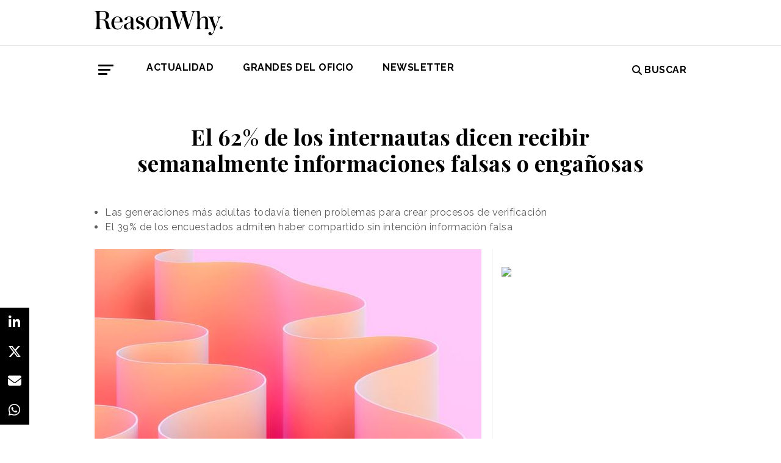

--- FILE ---
content_type: text/html; charset=UTF-8
request_url: https://www.reasonwhy.es/actualidad/usuarios-internet-reciben-semanalmente-informaciones-falsas-enganosas
body_size: 10027
content:
<!DOCTYPE html>
<html lang="es">
    <head>
        <meta charset="utf-8"/>
        <title>El 62% de los internautas dicen recibir semanalmente informaciones falsas o engañosas</title>
        <meta name="viewport" content="width=device-width, initial-scale=1">
            <link rel="apple-touch-icon" sizes="180x180" href="/build/images/apple-touch-icon.png">
    <link rel="icon" type="image/png" sizes="32x32" href="/build/images/favicon-32x32.png">
    <link rel="icon" type="image/png" sizes="16x16" href="/build/images/favicon-16x16.png">
    <meta name="theme-color" content="#ffffff">
            <meta name="lang" content="es">
<link rel="canonical" href=""/>
<!-- Primary Meta Tags -->
<meta name="title" content="El 62% de los internautas dicen recibir semanalmente informaciones falsas o engañosas"/>
<meta name="description" content="Las generaciones más adultas todavía tienen problemas para crear procesos de verificación."/>
<meta name="keywords" content="estudio fake news, noticias falsas, estudio noticias falsas, datos noticias falsas online, noticias falsas internet, usuarios reciben noticias falsas,"/>
<!-- Open Graph / Facebook -->
<meta property="og:site_name" content="Reason Why"/>
<meta property="og:type" content="article"/>
<meta property="og:url" content="https://www.reasonwhy.es/actualidad/usuarios-internet-reciben-semanalmente-informaciones-falsas-enganosas"/>
<meta property="og:title" content="El 62% de los internautas dicen recibir semanalmente informaciones falsas o engañosas"/>
<meta property="og:description" content=""/>
<meta property="og:image:width" content="1200"/>
<meta property="og:image:height" content="627"/>
<meta property="og:image" content="https://www.reasonwhy.es/media/cache/destacada/fake-news-1.jpg"/>

<!-- Twitter -->
<meta name="twitter:site" content="@ReasonWhy"/>
<meta name="twitter:card" content="summary_large_image"/>
<meta name="twitter:url" content="https://www.reasonwhy.es/actualidad/usuarios-internet-reciben-semanalmente-informaciones-falsas-enganosas"/>
<meta name="twitter:title" content="El 62% de los usuarios reciben semanalmente información falsa"/>
<meta name="twitter:description" content="Las generaciones más adultas todavía tienen problemas para crear procesos de verificación."/>
<meta name="twitter:image" content="https://www.reasonwhy.es/media/cache/tuitcard/media/library/fake-news-1.jpg"/>
<!-- Itemprop -->
<meta itemprop="image" content="/media/cache/destacada/fake-news-1.jpg"/>

                    <link rel="stylesheet" href="/build/vendors~cms~front~front_serie.03f13691.css"><link rel="stylesheet" href="/build/front~front_serie.e8f9f62d.css">

    <link href='https://cdn.knightlab.com/libs/soundcite/latest/css/player.css' rel='stylesheet' type='text/css'>
                
            <!-- Google Tag Manager -->
        <script>(function (w, d, s, l, i) {
                w[l] = w[l] || [];
                w[l].push({
                    'gtm.start':
                        new Date().getTime(), event: 'gtm.js'
                });
                var f = d.getElementsByTagName(s)[0],
                    j = d.createElement(s), dl = l != 'dataLayer' ? '&l=' + l : '';
                j.async = true;
                j.src =
                    'https://www.googletagmanager.com/gtm.js?id=' + i + dl;
                f.parentNode.insertBefore(j, f);
            })(window, document, 'script', 'dataLayer', 'GTM-59X2235Q');</script>
        <!-- End Google Tag Manager -->
        <script type="text/javascript">
            (function (c, l, a, r, i, t, y) {
                c[a] = c[a] || function () {
                    (c[a].q = c[a].q || []).push(arguments)
                };
                t = l.createElement(r);
                t.async = 1;
                t.src = "https://www.clarity.ms/tag/" + i;
                y = l.getElementsByTagName(r)[0];
                y.parentNode.insertBefore(t, y);
            })(window, document, "clarity", "script", "g815nyfmst");
        </script>
    
    <script type="text/javascript" src="https://cdn.jsdelivr.net/npm/lozad/dist/lozad.min.js"></script>
    <script type='text/javascript' src='https://cdn.knightlab.com/libs/soundcite/latest/js/soundcite.min.js'></script>
        <script type="application/ld+json">
        {
            "@context": "http://schema.org",
            "@type": "NewsArticle",
            "url": "https://www.reasonwhy.es/actualidad/usuarios-internet-reciben-semanalmente-informaciones-falsas-enganosas",
            "headline": "El 62% de los internautas dicen recibir semanalmente informaciones falsas o engañosas",
            "isAccessibleForFree": "true",
            "mainEntityOfPage":
                {
                    "@type": "WebPage",
                    "@id": "https://www.reasonwhy.es/actualidad/usuarios-internet-reciben-semanalmente-informaciones-falsas-enganosas"
                },
            "image":
                {
                    "@type": "ImageObject",
                    "url": "https://www.reasonwhy.es/media/library/fake-news-1.jpg",
                    "height": "1080",
                    "width": "1920"
                },
            "datePublished": "23/09/2022",
            "author":
                {
                    "@type": "Person",
                    "name": "Reason Why",
                    "url":"https://www.reasonwhy.es"
                },
           "publisher":
                {
                    "@type": "Organization",
                    "name": "Reason Why",
                    "url":"https://www.reasonwhy.es",
                    "sameAs":
                        [
                            "https://www.instagram.com/reason_why/",
                            "https://twitter.com/ReasonWhy"
                        ],

                    "logo":
                        {
                            "@type": "ImageObject",
                            "url": "https://www.reasonwhy.es/build/images/logo_reason_why_blanco.svg"

                            }
                    },
                "description": "La confianza que los usuarios depositan en la información que les llega es un factor que tienen cada vez más en",
                "articleBody":"La confianza que los usuarios depositan en la información que les llega es un factor que tienen cada vez más en cuenta, pero al que se enfrentan de diferentes maneras. No todas las franjas de edad tienen la misma capacidad para discernir entre los datos corroborados y aquellos envueltos en intereses. No obstante, es una preocupación real e intergeneracional, tal y como viene a corroborar el “Estudio global sobre la alfabetización informacional”, elaborado por Google, YouGov, MediaWise y Poynter.“La desinformación no es un problema nuevo, pero cada vez es más difícil separar los hechos reales de la ficción, especialmente en Internet”, asegura Alex Mahadevan, director de MediaWise en el Instituto Poynter, quien también explica que la investigación tiene su motivación principal en saber cómo las personas de diferentes tramos de edad confían y verifican la información que les llega por Internet. “La alfabetización informacional es una habilidad fundamental para navegar en entornos digitales y tomar decisiones”, relatan los promotores de un estudio para el que se tuvieron en cuenta 8.585 personas de Estados Unidos, Brasil, Reino Unido, Alemania, Nigeria, India y Japón.El dato más preocupante y que resalta el informe en toda su dimensión es que el 62% de los encuestados consideran que ven información falsa o engañosa al menos una vez a la semana, “una cifra asombrosa”, según Mahadevan. “Y la gente es consciente de su gravedad, porque aproximadamente el 50% de todos los encuestados de la Generación X, Millennials o Z -tramos que abarcarían de los 18 a los 57 años- aseguraron sentirse preocupados por la exposición que tienen sus familias a la información falsa”, asegura el director de MediaWise en el Instituto Poynter.&amp;nbsp;Si se analizan más pormenorizadamente los datos del estudio, se comprueba cómo en todos los tramos de edad, más de un 30% de los participantes en el informe dicen recibir información falsa de modo diario, lo que supone un fiel reflejo de un panorama mediático colonizado por el clickbait y las fake news. Mientras que por territorios son los estadounidenses los que dicen estar sometidos a un mayor número de impactos sin verificar frente al 20% de los japoneses o alemanes.Claro que a veces la verificación no es efectiva o llega tarde. De ahí que el 39% de los encuestados admitan haber compartido sin intención información falsa o errónea, un porcentaje mayor en la Generación Z (41%) y los Millennials (40%) y en los países en vías de desarrollo como Nigeria (48%). Además, el 55% de los encuestados dicen que han compartido información falsa o engañosa porque pensaban que era verdad y hasta un tercio la difundieron de modo masivo. Aunque aquí cabe decir que la Generación Z y los Millennials son más propensos que los Boomers y la Generación Silenciosa a decir que compartieron por error información de baja precisión y es menos probable que digan que la compartieron porque pensaron que era verdad.“La conclusión que nos deja la investigación es que la Gen Z, Millennials y Gen X se sienten un poco más seguros a la hora de identificar información falsa o engañosa que los Boomers o Generación Silenciosa. Asimismo, los primeros se creen más capacitados en poder identificar imágenes, vídeos o publicaciones falsas”, explica el director de MediaWise en el Instituto Poynter. E igualmente, por esa actitud, están menos predispuestos a corregir o recriminar a los actores que han difundido falsas informaciones. Así, mientras que la Generación Z recriminaría estas prácticas en un 40% de los casos si la persona es conocida y un 23% en caso de no serlo, los Boomers solo lo harían en el 22% de los casos si son parte de su círculo y un 14% en caso de que no lo sean.A modo de conclusiones, los autores del estudio subrayan lo importante que es “poder confiar en la información que se encuentra online y en la necesidad de tomarse tiempo para consultar múltiples fuentes que verifiquen lo que vemos”. Asimismo, insisten en que es clave la educación para que exista una conciencia global e intergeneracional al respecto.&amp;nbsp;Para ello, MediaWise trabaja con Google News Initiative con cursos gratuitos de microaprendizaje que cualquier persona puede consultar. Herramientas a través de las que se barema su capacidad para recibir mensajes verídicos a través de diferentes fuentes. En definitiva, un escudo de protección frente a un arma dañina que puede cambiar el pensamiento e influir negativamente en el desarrollo de las sociedades.Más info.: A global study on information literacy"
            }
    </script>

        
    </head>
    <body class="noticia " >
                    <!-- Google Tag Manager (noscript) -->
        <noscript>
            <iframe src="https://www.googletagmanager.com/ns.html?id=GTM-59X2235Q"
                    height="0" width="0" style="display:none;visibility:hidden"></iframe>
        </noscript>
        <!-- End Google Tag Manager (noscript) -->
    
                        <header id="header">
    
    
    
    <div class="container">
        <h1 class="logo-main text-center text-sm-left">
            <a href="/" rel="home" class="border-0" title="Ir a ReasonWhy Actualidad e Investigación sobre Marketing y Economía Digital">
                <img class="img-fluid" src="/build/images/logotipo_reason_why.svg" alt="ReasonWhy Actualidad e Investigación sobre Marketing y Economía Digital" width="210" />
            </a>
        </h1>
    </div>
    <hr class="hr hr-s-header hr-header d-print-none">
    <div id="menu-toggle" class="pt-3 d-none d-print-none">
    <div class="container">
        <div class="d-flex justify-content-between mb-5">
            <div class="logo">
                <a href="/" class="border-0" rel="home" title="Inicio">
                    <img src="/build/images/logotipo_reason_why.svg" alt="ReasonWhy Actualidad e Investigación sobre Marketing y Economía Digital" width="210" />
                </a>
            </div>
            <button id="cerrar-menu-toggle" class="btn-menu-toggle">
                <i class="fas fa-times fa-2x"></i>
            </button>
        </div>
    </div>
    <div class="container enlaces-menu">
        <div class="secciones">
            <h3 class="text-uppercase font-weight-bold">Secciones</h3>
            <div class="separador"></div>
            <ul class="d-flex flex-column list-unstyled">
                <li>
                    <a href="/actualidad" title="Actualidad">Actualidad</a>
                </li>
                <li>
                    <a href="/podcast" title="Podcast">Podcast</a>
                </li>
                <li>
                    <a href="/opinion" title="Opinión">Opinión</a>
                </li>
                <li>
                    <a href="/reportajes" title="Reportajes">Reportajes</a>
                </li>
                <li>
                    <a href="/especiales" title="Especiales">Especiales</a>
                </li>
            </ul>
        </div>
        <div class="categorias">
            <h3 class="text-uppercase font-weight-bold">Temas del momento</h3>
            <div class="separador"></div>
            <div class="temas-momento">
                <h5>
    <a href="/noticias-sobre/campanas-de-publicidad">Campañas de Publicidad</a>
</h5>
<h5>
    <a href="/noticias-sobre/publicidad">Publicidad</a>
</h5>
<h5>
    <a href="/noticias-sobre/marketing">Marketing</a>
</h5>
<h5>
    <a href="/noticias-sobre/anuncios">Anuncios</a>
</h5>
<h5>
    <a href="/noticias-sobre/comunicacion">Comunicación</a>
</h5>
<h5>
    <a href="/noticias-sobre/bebidas">Bebidas</a>
</h5>
<h5>
    <a href="/noticias-sobre/inteligencia-artificial">Inteligencia Artificial</a>
</h5>
<h5>
    <a href="/noticias-sobre/marcas">Marcas</a>
</h5>
<h5>
    <a href="/noticias-sobre/creatividad">Creatividad</a>
</h5>
<h5>
    <a href="/noticias-sobre/productos">Productos</a>
</h5>

            </div>
        </div>
        <div class="noticias-menu">
            <div class="noticia-menu-container">
                <div class="noticia-menu noticia1">
                
    <article class="base m-lg-0 m-auto w-lg-350px">
                                    <figure>
                    <a href="/casa-del-libro-estrategia-marca-comunidad-storytelling" class="border-0" target="_blank">
                        <img src="/media/cache/normal/casa-del-libro-estrategia.jpg" class="img-fluid"
                             alt="" title="" loading="lazy"/>
                    </a>
                    
                </figure>
                                        <footer class="fecha-autor text-12 mt-4 mb-1">
                <span class="fecha">02/02/2026</span>
                <span class="autor">Redacción</span>
            </footer>
                            <span class="autorPortada text-12">    </span>
                <header>
            <h3 class="title text-22">
                <a href="/casa-del-libro-estrategia-marca-comunidad-storytelling"
                   class="border-0" target="_blank"><p>Casa del Libro: de marca a comunidad a través del storytelling</p></a>
            </h3>
                    </header>
    </article>


                </div>
                <div class="noticia-menu noticia2">
                
    <article class="base m-lg-0 m-auto w-lg-350px">
                                    <figure>
                    <a href="/chovi-salsa-brava-convertir-lanzamiento-producto-movimiento-cultural" class="border-0" target="_blank">
                        <img src="/media/cache/normal/chovi-campana-salsa-brava.jpg" class="img-fluid"
                             alt="" title="" loading="lazy"/>
                    </a>
                    
                </figure>
                                        <footer class="fecha-autor text-12 mt-4 mb-1">
                <span class="fecha">22/01/2026</span>
                <span class="autor">Redacción</span>
            </footer>
                            <span class="autorPortada text-12">    </span>
                <header>
            <h3 class="title text-22">
                <a href="/chovi-salsa-brava-convertir-lanzamiento-producto-movimiento-cultural"
                   class="border-0" target="_blank"><p>Choví y la salsa brava: cómo convertir un lanzamiento de producto en un movimiento cultural</p></a>
            </h3>
                    </header>
    </article>


                </div>
            </div>
        </div>
    </div>
    
    <div class="social py-4">
        <div class="container">
            <div class="row">
                <div class="social-content">
                    <div class="rrss">
                        <a href="http://open.spotify.com/show/3HV7k3We2ViSh9yUcuQvei?si=BwzE6WmtQReLpD3zGdICCA" target="_blank" class="social mx-2" style="background: #000;color: #fff;border-radius: 50%;display: flex;justify-content: center;align-items: center;"><i class="fab fa-spotify" style="color: #fff;font-size: 22px;"></i></a>
                        <a href="http://www.linkedin.com/company/reasonwhy-es" target="_blank" class="social mx-2" style="background: #000;color: #fff;border-radius: 50%;display: flex;justify-content: center;align-items: center;"><i class="fab fa-linkedin-in" style="color: #fff;font-size: 22px;"></i></a>
                        <a href="https://twitter.com/intent/follow?source=followbutton&variant=1.0&screen_name=ReasonWhy" target="_blank" class="social mx-2" style="background: #000;color: #fff;border-radius: 50%;display: flex;justify-content: center;align-items: center;"><i class="fa-brands fa-x-twitter" style="color: #fff;font-size: 22px;margin-left: 2px;"></i></a>
                    </div>
                    <a href="https://reasonwhynewsletter.paperform.co/" class="enlace-header">suscríbete a la newsletter</a>
                    <div class="enlaces-content">
                        <div class="enlaces-column">
                            <a href="/reportaje/oficinas-madrid-reason-why-diseno-arquitectura-interiores" class="enlace-header-small">nosotros</a>
                            <a href="/media/library/dossier_reasonwhy.pdf" class="enlace-header-small">descargar dossier</a>
                        </div>
                        <div class="enlaces-column">
                            <a href="/new-business" class="enlace-header-small">publicidad</a>
                            <a href="/cdn-cgi/l/email-protection#6c05020a032c1e090d1f03021b041542091f" class="enlace-header-small">contacto</a>
                        </div>
                    </div>
                </div>
            </div>
        </div>
    </div>
</div>

    <div id="header-sticky" class="text-uppercase font-weight-bold align-items-center d-print-none">
    <div class="d-flex header-sticky-content">
        <button id="abrir-menu-toggle-sticky" class="btn-menu-toggle my-3 mr-3 p-0">
            <span class="icon-bar ib-white"></span>
            <span class="icon-bar ib-white ib-mid"></span>
            <span class="icon-bar ib-white ib-bot"></span>
        </button>
        <div class="separador"></div>
        <a href="/" rel="home" class="m-3 border-0 logo-sticky" title="Ir a ReasonWhy Actualidad e Investigación sobre Marketing y Economía Digital">
            <img src="/build/images/logo_reason_why_blanco.svg" alt="ReasonWhy Actualidad e Investigación sobre Marketing y Economía Digital" width="210" />
        </a>
    </div>
</div>

    <div id="menu" class="container text-uppercase font-weight-bold pb-4 mt-4 d-print-none">
    <button id="abrir-menu-toggle" class="btn-menu-toggle">
        <span class="icon-bar"></span>
        <span class="icon-bar ib-mid"></span>
        <span class="icon-bar ib-bot"></span>
    </button>
    <ul class="d-none d-md-flex list-unstyled menu">
        
    <li>
                <a id="menu" target="_blank"  href="https://www.reasonwhy.es/actualidad" style="color: #000000;">
           <label>Actualidad </label>
        </a>
            </li>
    <li>
                <a id="menu" target="_blank"  href="https://www.reasonwhy.es/especial/grandes-oficio-publicitario" style="color: #000000;">
           <label>GRANDES DEL OFICIO </label>
        </a>
            </li>
    <li>
                <a id="menu" target="_blank"  href="https://reasonwhynewsletter.paperform.co/?utm-source=menu" style="color: #000000;">
           <label>Newsletter </label>
        </a>
            </li>

    </ul>
    <form action="/buscador" id="buscador" class="buscador-form container d-flex align-items-center" method="get">
        <i class="fas fa-search fa-2x mr-4"></i>
        <input type="search" id="busqueda" class="busqueda-input" name="busqueda" placeholder="Buscar noticias" autocomplete="off"/>
    </form>
    <label for="busqueda" class="ml-auto d-flex align-items-center my-auto">
        <i class="fas fa-search mr-1"></i> Buscar
    </label>
</div>
    </header>

                <div id="main">
            <div id="scroll-wrapper">
                    


<div class="super-container">
                        
                <div class="container-full-noticia ">
                
                                        
                                        <article
                            class="container noticia  "
                            data-id="23325" id="23325"
                            data-publicidad=""
                            data-title="El 62% de los internautas dicen recibir semanalmente informaciones falsas o engañosas"
                            data-path="/actualidad/usuarios-internet-reciben-semanalmente-informaciones-falsas-enganosas"
                            data-description="Las generaciones más adultas todavía tienen problemas para crear procesos de verificación.">
                                                                                                                                                                                                                                                            <div class="noticia-content">
                                        <h1 class="h1 title text-center font-weight-bold mx-5 mb-5 pt-5" itemprop="name">
    <p>El 62% de los internautas dicen recibir semanalmente informaciones falsas o engañosas</p>
</h1>
<div class="subtitle mb-4">
            <ul><li>Las generaciones más adultas todavía tienen problemas para crear procesos de verificación</li><li>El 39% de los encuestados admiten haber compartido sin intención información falsa</li></ul>
    </div>
<!-- /.subtitle -->
                                        <div class="row">
                                            <div class="col-sm-8 hr-vertical">
                                                    <div class="mb-3">
                        <img src="/media/cache/destacada/fake-news-1.jpg" class="img-fluid" alt="fake-news" title="El 62% de los internautas reciben semanalmente informaciones falsas o engañosas" loading="lazy" />
                </div>

<div class="mb-3 d-flex flex-wrap text-12 text-muted">
        <span class="mr-1" itemprop="author" itemscope="itemscope" itemtype="http://schema.org/Organization">
        Redacción
    </span>
        <div itemprop="datePublished" content="23/09/2022 · 08:00"> 23/09/2022 · 08:00 </div>
    </div>
<div class="cuerpo" itemprop="articleBody">
            <p>La confianza que los usuarios depositan en la <a href="https://www.reasonwhy.es/noticias-sobre/informacion">información</a> que les llega es un factor que tienen cada vez más en cuenta, pero al que se enfrentan de diferentes maneras. No todas las franjas de edad tienen la misma capacidad para discernir entre los datos corroborados y aquellos envueltos en intereses. No obstante, es una preocupación real e intergeneracional, tal y como viene a corroborar el <i>“Estudio global sobre la alfabetización informacional”</i>, elaborado por Google, YouGov, MediaWise y Poynter.</p><div class="sumario"><p>“Cada vez es más difícil separar los hechos reales de la ficción, especialmente en Internet”</p></div><p><span style="color:hsl(0,0%,60%);"><i>“La desinformación no es un problema nuevo, pero cada vez es más difícil separar los hechos reales de la ficción, especialmente en Internet”</i></span>, asegura Alex Mahadevan, director de MediaWise en el Instituto Poynter, quien también explica que la investigación tiene su motivación principal en saber cómo las personas de diferentes tramos de edad confían y verifican la <strong>información </strong>que les llega por Internet. <span style="color:hsl(0,0%,60%);"><i>“La alfabetización informacional es una habilidad fundamental para navegar en entornos digitales y tomar decisiones”</i></span>, relatan los promotores de un estudio para el que se tuvieron en cuenta 8.585 personas de Estados Unidos, Brasil, Reino Unido, Alemania, Nigeria, India y Japón.</p><p>El dato más preocupante y que resalta el informe en toda su dimensión es que el 62% de los encuestados consideran que ven información falsa o engañosa al menos una vez a la semana,<span style="color:hsl(0,0%,60%);"><i> “una cifra asombrosa”</i></span>, según Mahadevan. <span style="color:hsl(0,0%,60%);"><i>“Y la gente es consciente de su gravedad, porque aproximadamente el 50% de todos los encuestados de la Generación X, Millennials o Z</i></span> -tramos que abarcarían de los 18 a los 57 años- <span style="color:hsl(0,0%,60%);"><i>aseguraron sentirse preocupados por la exposición que tienen sus familias a la información falsa”,</i></span> asegura el director de MediaWise en el Instituto Poynter.&nbsp;</p><p>Si se analizan más pormenorizadamente los datos del estudio, se comprueba cómo en todos los tramos de edad, más de un 30% de los participantes en el informe dicen recibir información falsa de modo diario, lo que supone un fiel reflejo de un panorama mediático colonizado por <strong>el clickbait y las fake news.</strong> Mientras que por territorios son los estadounidenses los que dicen estar sometidos a un mayor número de impactos sin verificar frente al 20% de los japoneses o alemanes.</p><section class="box-medias"><div class="item-media"><figure class="image"><img src="/media/library/yougov-cada-cuanto-ves-en-internet-informacion-que-crees-falsa.jpg"></figure></div></section><p>Lógicamente, existen diferencias sobre la alfabetización informacional según la generación. Así, la<strong> Generación Z </strong>tiene dos veces más probabilidades que la llamada Generación Silenciosa (personas de 68 años o más) de usar un motor de búsqueda para verificar información, así como son dos veces más propensos a revisar algo que han visto online a través de comentarios en redes sociales.&nbsp;</p><p>Asimismo, la Generación Z, por sus rasgos de comportamiento, es más probable que utilice técnicas de búsqueda avanzada o que ejecute la lectura lateral, algo que viene provocado por la apertura de varias pestañas a la vez y búsquedas simultáneas. <span style="color:hsl(0,0%,60%);"><i>“También aprendimos que, para decidir si algo de lo que escucharon o leyeron es cierto, los encuestados de todas las generaciones valoran las fuentes y los hechos. Estos últimos importan más que nada y son su principal herramienta de verificación”</i></span>, explica Alex Mahadevan.</p><section class="box-medias"><div class="item-media"><figure class="image"><img src="/media/library/yougov-confias-en-poder-identificar-una-imagen-video-o-texto-online-como-falso.jpg"></figure></div></section><p>Claro que a veces la verificación no es efectiva o llega tarde. De ahí que el 39% de los encuestados admitan haber compartido sin intención información falsa o errónea, un porcentaje mayor en la Generación Z (41%) y los Millennials (40%) y en los países en vías de desarrollo como Nigeria (48%). Además, el 55% de los encuestados dicen que han compartido<strong> información falsa o engañosa</strong> porque pensaban que era verdad y hasta un tercio la difundieron de modo masivo. Aunque aquí cabe decir que la Generación Z y los Millennials son más propensos que los Boomers y la Generación Silenciosa a decir que compartieron por error información de baja precisión y es menos probable que digan que la compartieron porque pensaron que era verdad.</p><p><span style="color:hsl(0,0%,60%);"><i>“La conclusión que nos deja la investigación es que la Gen Z, Millennials y Gen X se sienten un poco más seguros a la hora de identificar información falsa o engañosa que los Boomers o Generación Silenciosa. Asimismo, los primeros se creen más capacitados en poder identificar imágenes, vídeos o publicaciones falsas”</i></span>, explica el director de MediaWise en el Instituto Poynter. E igualmente, por esa actitud, están menos predispuestos a <strong>corregir o recriminar </strong>a los actores que han difundido falsas informaciones. Así, mientras que la Generación Z recriminaría estas prácticas en un 40% de los casos si la persona es conocida y un 23% en caso de no serlo, los Boomers solo lo harían en el 22% de los casos si son parte de su círculo y un 14% en caso de que no lo sean.</p><section class="box-medias"><div class="item-media"><figure class="image"><img src="/media/library/yougov-cuando-alguien-publica-informacion-falsa-en-redes-le-corriges.jpg"></figure></div></section><p>A modo de conclusiones, los autores del estudio subrayan lo importante que es <span style="color:hsl(0,0%,60%);"><i>“poder confiar en la información que se encuentra online y en la necesidad de tomarse tiempo para consultar múltiples fuentes que verifiquen lo que vemos”</i></span>. Asimismo, insisten en que es clave la educación para que exista una conciencia global e intergeneracional al respecto.&nbsp;<br>Para ello, MediaWise trabaja con Google News Initiative con cursos gratuitos de microaprendizaje que cualquier persona puede consultar. Herramientas a través de las que se barema su capacidad para recibir mensajes verídicos a través de diferentes fuentes. En definitiva, un escudo de protección frente a un arma dañina que puede cambiar el pensamiento e influir negativamente en el desarrollo de las sociedades.</p><p><span style="color:hsl(0,0%,60%);"><i>Más info.:</i></span> <a href="https://www.reasonwhy.es/media/library/a-global-study-on-information-literacy-1.pdf">A global study on information literacy</a></p>
            </div>

    <script data-cfasync="false" src="/cdn-cgi/scripts/5c5dd728/cloudflare-static/email-decode.min.js"></script><script>
        function ocultarDegradado(el) {
            Degradado.ocultarDegradado(el);
        }
    </script>

                                                
                                                                                                    <div class="section-tags mt-5 mb-3 padding-15 text-14 d-none d-sm-block">
    <span class="font-weight-bold text-uppercase d-print-none">Etiquetas de </span>
    <span class="font-weight-bold font-italic d-print-none">"El 62% de los internautas dicen recibir semanalmente informaciones falsas o engañosas"</span>
    <div class="tags mt-3">
                                <a href="/noticias-sobre/internet" class="tag btn ml-3 mb-3 px-2 text-14">Internet</a>
                                            <a href="/noticias-sobre/informes" class="tag btn ml-3 mb-3 px-2 text-14">Informes</a>
                                            <a href="/noticias-sobre/usuarios" class="tag btn ml-3 mb-3 px-2 text-14">Usuarios</a>
                                            <a href="/noticias-sobre/estudios" class="tag btn ml-3 mb-3 px-2 text-14">Estudios</a>
                                            <a href="/noticias-sobre/informacion" class="tag btn ml-3 mb-3 px-2 text-14">Información</a>
                                            <a href="/noticias-sobre/fake-news" class="tag btn ml-3 mb-3 px-2 text-14">Fake News</a>
                                            <a href="/noticias-sobre/noticias-falsas" class="tag btn ml-3 mb-3 px-2 text-14">Noticias falsas</a>
                                            <a href="/noticias-sobre/datos" class="tag btn ml-3 mb-3 px-2 text-14">Datos</a>
                                            <a href="/noticias-sobre/periodismo" class="tag btn ml-3 mb-3 px-2 text-14">Periodismo</a>
                                            <a href="/noticias-sobre/online" class="tag btn ml-3 mb-3 px-2 text-14">Online</a>
                        </div>
</div>

                                                                                            </div>
                                            <!-- /.col-sm-8 -->
                                            <div class="col-sm-4 d-none d-sm-flex relacionadas flex-column d-print-none">
                                                <div class="related-news related-news-lateral mb-4">
                                                    

                                                </div>
                                                <div class="roba-paginas-nodo">
                                                                                                                                                                        
                                                            
                                                                                                                
                                                                                                                      
  <div class="publi-noticia-ROBA2STICKY">  
   
          
                 
             <a href="https://www.clubdecreatividad.com/inscripciones/?utm_source=reason+why&utm_medium=web&utm_campaign=marga&utm_id=2026" target="_blank"> <img src="https://www.reasonwhy.es/media/publicidad/cdec-2026-gran-formato-nl-mobile-1500x2500-marga.jpg" style="width:100%; height:auto;"></img> </a> 
            
       
          
                  
       
      </div> 

                                                                                                                                                            </div>
                                            </div>
                                            <!-- /.col-sm-4 -->
                                        </div>
                                        <!-- /.row -->
                                                                                                                        <!-- /.row -->
                                    </div>
                                                                                                                                                                                                                    </article>
                                                                                            </div>
                <div class="rrss-share">
                    <div class="rrss-share-container">
                        <a href="https://www.linkedin.com/sharing/share-offsite/?url=https://www.reasonwhy.es/actualidad/usuarios-internet-reciben-semanalmente-informaciones-falsas-enganosas"
                           target="_blank" class="share linkedin"><i class="fab fa-linkedin-in"></i></a>
                        <a href="https://twitter.com/intent/tweet/?via=ReasonWhy&text=El 62% de los internautas dicen recibir semanalmente informaciones falsas o engañosas&url=https://www.reasonwhy.es/actualidad/usuarios-internet-reciben-semanalmente-informaciones-falsas-enganosas"
                           target="_blank" class="share twitter"><i class="fa-brands fa-x-twitter"></i></a>
                        <a href="/cdn-cgi/l/email-protection#[base64]" title="Compartir por Email" target="_blank" class="share email"><i
                                    class="fa fa-envelope"></i></a>
                        <a href="https://api.whatsapp.com/send?text=https://www.reasonwhy.es/actualidad/usuarios-internet-reciben-semanalmente-informaciones-falsas-enganosas"
                           target="_blank" class="share whatsapp"><i class="fab fa-whatsapp"></i></a>
                    </div>
                </div>
                <div class="edit-botones">
                    <div class="edit-container-botones">
                                                                    </div>
                </div>
                                
            
        </div>
    
    

    


            </div>
    </div>
    <!-- /#main -->
                
        <footer id="footer" class="d-print-none">
    <div class="container">
        <div class="row">
            <div class="col-lg-3 col-md-12 text-center mb-4">
                <span rel="home" title="Inicio">
                    <img class="img-fluid" id="logo_footer" src="/build/images/rw_negro_footer.png" alt="Inicio" />
                </span>
            </div>
                        <div class="col-lg-3 col-md-6">
            <ul class="list-unstyled text-lg-left text-center">
                                                                    <a target="_blank"  href="/new-business" class="btn btn-white mb-3 btn-footer" style="color:#000000;">New Business y Publicidad</a>
                                                            </ul>
        </div>
                <div class="col-lg-3 col-md-6">
            <ul class="list-unstyled text-lg-left text-center">
                                                                    <a href="/cdn-cgi/l/email-protection#c1b3a4a5a0a2a2a8aeaf81b3a4a0b2aeafb6a9b8efa4b2" class="btn btn-white mb-3 btn-footer" style="color:#000000;">Contacto</a>
                                                            </ul>
        </div>
        
        </div>
        <hr>
        <div class="pb-2 text-center">
            <span class="mr-2">&copy 2026 Reason Why</span>
        </div>
        <div class="pb-2 text-center">
            <strong>Dirección:</strong> <span>Calle Antonio Pirala 29. Madrid, 28017</span>
        </div>
        <div class="pb-3 text-center">
            <strong>Teléfono:</strong> <span>91 8057172</span>
        </div>
    </div>
</footer>

                
        
    
              
  <div class="publi-noticia-FALDONINTERIOR">  
   
          
              <head>
  <meta charset="UTF-8">
  <style>
    .hidden {
      position: absolute;
      visibility: hidden;
      pointer-events: none;
    }
  </style>
</head>

<body>
  <img src="/media/publicidad/banner-suscribete-newsletter-mobile.png" alt="Abrir Formulario" style="width:100%; height:auto; cursor:pointer;" onclick="this.nextElementSibling.click();">
  <button class="hidden" data-paperform-id="ugbya2aq" data-popup-button="1">Click</button>

  <script data-cfasync="false" src="/cdn-cgi/scripts/5c5dd728/cloudflare-static/email-decode.min.js"></script><script>
    if (!window.__paperformInjected) {
      window.__paperformInjected = true;
      var script = document.createElement('script');
      script.src = "https://paperform.co/__embed.min.js";
      document.body.appendChild(script);
    }
  </script>
<script defer src="https://static.cloudflareinsights.com/beacon.min.js/vcd15cbe7772f49c399c6a5babf22c1241717689176015" integrity="sha512-ZpsOmlRQV6y907TI0dKBHq9Md29nnaEIPlkf84rnaERnq6zvWvPUqr2ft8M1aS28oN72PdrCzSjY4U6VaAw1EQ==" data-cf-beacon='{"version":"2024.11.0","token":"e792700094254d529e01cac7a2c76633","r":1,"server_timing":{"name":{"cfCacheStatus":true,"cfEdge":true,"cfExtPri":true,"cfL4":true,"cfOrigin":true,"cfSpeedBrain":true},"location_startswith":null}}' crossorigin="anonymous"></script>
</body> 
       
      </div> 

        <div class="rrss-share rrss-share-mobile">
        <div class="rrss-share-container">
            <a class="share-linkedin"
               href="http://www.linkedin.com/shareArticle?mini=1&url=https://www.reasonwhy.es/actualidad/usuarios-internet-reciben-semanalmente-informaciones-falsas-enganosas&title=El 62% de los internautas dicen recibir semanalmente informaciones falsas o engañosas&source=https://www.reasonwhy.es/actualidad/usuarios-internet-reciben-semanalmente-informaciones-falsas-enganosas"
               target="_blank" class="share linkedin"><i class="fab fa-linkedin-in"></i></a>
            <a class="share-twitter"
               href="https://twitter.com/intent/tweet/?via=ReasonWhy&text=El 62% de los internautas dicen recibir semanalmente informaciones falsas o engañosas&url=https://www.reasonwhy.es/actualidad/usuarios-internet-reciben-semanalmente-informaciones-falsas-enganosas"
               target="_blank" class="share twitter"><i class="fa-brands fa-x-twitter"></i></a>
            <a class="share-mail" href="/cdn-cgi/l/email-protection#[base64]" title="Compartir por Email" target="_blank" class="share email"><i class="fa fa-envelope"></i></a>
            <a class="share-whatsapp"
               href="https://api.whatsapp.com/send?text=https://www.reasonwhy.es/actualidad/usuarios-internet-reciben-semanalmente-informaciones-falsas-enganosas"
               target="_blank" class="share whatsapp"><i class="fab fa-whatsapp"></i></a>
        </div>
    </div>
            
                <script data-cfasync="false" src="/cdn-cgi/scripts/5c5dd728/cloudflare-static/email-decode.min.js"></script><script src="/build/runtime.6e3f3c3a.js"></script><script src="/build/vendors~cms~front~front_serie.052d71a9.js"></script><script src="/build/cms~front~front_serie.eac206f8.js"></script><script src="/build/front~front_serie.bb81578f.js"></script><script src="/build/front.4d6110e5.js"></script>
    <script>
        document.addEventListener('DOMContentLoaded', function() {
            const links = document.querySelectorAll('.noticia-content a');

            links.forEach(function(link) {
                link.setAttribute('target', '_blank');
            });
        });
    </script>
    </body>
</html>